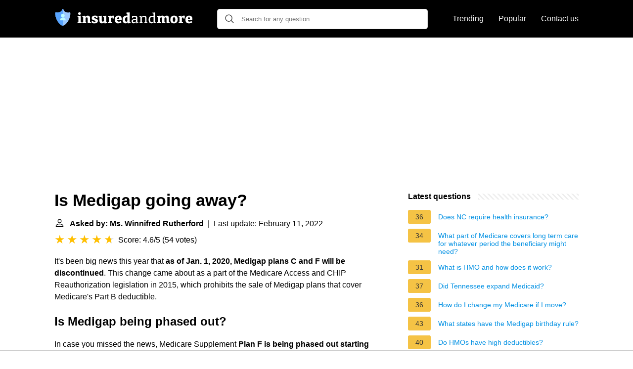

--- FILE ---
content_type: text/html; charset=UTF-8
request_url: https://insuredandmore.com/is-medigap-going-away
body_size: 17858
content:
<!DOCTYPE html>
<html lang="en">
<head>
    <meta name="msvalidate.01" content="59DBF0ACB99C643C853682976DD84B3D" />
    <meta charset="utf-8">
    <meta http-equiv="X-UA-Compatible" content="IE=edge">
    <meta name="viewport" content="width=device-width, initial-scale=1, maximum-scale=1">
    <title>Is Medigap going away?</title>
    <meta name="description" content="It&#039;s been big news this year that as of Jan. 1, 2020, Medigap plans C and F will be discontinued. This change came about as a part of the Medicare Access and">
    <link rel="apple-touch-icon" sizes="57x57" href="favicon/apple-icon-57x57.png">
    <link rel="apple-touch-icon" sizes="60x60" href="favicon/apple-icon-60x60.png">
    <link rel="apple-touch-icon" sizes="72x72" href="favicon/apple-icon-72x72.png">
    <link rel="apple-touch-icon" sizes="76x76" href="favicon/apple-icon-76x76.png">
    <link rel="apple-touch-icon" sizes="114x114" href="favicon/apple-icon-114x114.png">
    <link rel="apple-touch-icon" sizes="120x120" href="favicon/apple-icon-120x120.png">
    <link rel="apple-touch-icon" sizes="144x144" href="favicon/apple-icon-144x144.png">
    <link rel="apple-touch-icon" sizes="152x152" href="favicon/apple-icon-152x152.png">
    <link rel="apple-touch-icon" sizes="180x180" href="favicon/apple-icon-180x180.png">
    <link rel="icon" type="image/png" sizes="192x192"  href="favicon/android-icon-192x192.png">
    <link rel="icon" type="image/png" sizes="32x32" href="favicon/favicon-32x32.png">
    <link rel="icon" type="image/png" sizes="96x96" href="favicon/favicon-96x96.png">
    <link rel="icon" type="image/png" sizes="16x16" href="favicon/favicon-16x16.png">
    <link rel="manifest" href="favicon/manifest.json">
    <meta name="msapplication-TileColor" content="#ffffff">
    <meta name="msapplication-TileImage" content="favicon/ms-icon-144x144.png">
    <meta name="theme-color" content="#ffffff">
    <meta name="p:domain_verify" content="470ea6ec1a5750a57ac88f2055e8b761"/>
    <!-- Global site tag (gtag.js) - Google Analytics -->
<script async src="https://www.googletagmanager.com/gtag/js?id=G-3JRYBJR08Q"></script>
<script>
  window.dataLayer = window.dataLayer || [];
  function gtag(){dataLayer.push(arguments);}
  gtag('js', new Date());

  gtag('config', 'G-3JRYBJR08Q');
</script>
            <style>
            /*** Start global ***/
            *,
            *::before,
            *::after {
                box-sizing: border-box;
            }
            html {
                font-family: sans-serif;
                line-height: 1.15;
                -webkit-text-size-adjust: 100%;
                -webkit-tap-highlight-color: rgba($black, 0);
            }
            body {
                margin: 0;
                font-size: 1rem;
                font-weight: 400;
                line-height: 1.5;
                color: #000;
                font-family: Arial,Helvetica,sans-serif;
                overflow-x: hidden;
            }
            aside, footer, header, main {
                display: block;
            }
            h1, h2, h3, h4, h5, h6 {
                margin-top: 0;
                margin-bottom: 15px;
            }
            h1 {
                font-size: 2.1rem;
                line-height: 1.2;
            }
            a {
                color: #0090e3;
                text-decoration: none;
            }
            a:hover {
                text-decoration: underline;
            }
            h3 {
                margin:30px 0 10px 0;
            }
            h3 a {
                text-decoration: none;
            }
            .container {
                width: 1100px;
                max-width: 100%;
                margin: auto;
                display: flex;
            }
            @media screen and (max-width: 768px) {
                .container {
                    display: block;
                }
            }
            header .container,
            footer .container {
                padding-left: 20px;
                padding-right: 20px;
                align-items: center;
            }
            .btn {
                background: #0090e3;
                color: #fff;
                border-radius: 3px;
                padding: 5px 10px;
                display: inline-flex;
                align-items: center;
            }
            .btn:hover {
                text-decoration: none;
            }
            .btn-red {
                background: #f05555;
            }
            .btn svg {
                margin-right: 10px;
                fill: #000;
                width:18px;
                height: 18px;
            }

            /*** Start header ***/
            header {
                position: relative;
                z-index: 99;
                padding: 15px 0;
                background-color: #000;
            }
            .logo {
                display: flex;
                align-items: center;
                height: 46px;
                margin-right: 50px;
            }
            @media screen and (max-width: 768px) {
                .logo {
                    margin: auto;
                }
            }
            .logo svg  {
                position: relative;
            }
            @media screen and (max-width: 768px) {
                .logo svg  {
                    top: 0;
                }
            }
            .search-header {
                position: relative;
                width: 100%;
            }
            .search-header .input-group {
                border: 1px solid #ddd;
                border-radius: 5px;
                display: flex;
                background: #fff;
                align-items: center;
            }
            .search-header .input-group svg {
                margin: 0 5px 0 15px;
            }
            #search-header-input {
                padding:12px 10px;
                width: calc(100% - 40px);
                border: none;
                border-radius: 5px;
                outline:none;
            }
            #search-header-result {
                position: absolute;
                top: 55px;
                list-style: none;
                touch-action: manipulation;
                background: #fff;
                padding: 15px;
                width: 100%;
                border: 1px solid #ddd;
                border-radius: 5px;
                z-index: 5;
                box-shadow: 0 0 20px rgba(0,0,0, 0.1);
            }
            @media screen and (max-width: 768px) {
                #search-header-result {
                    width: calc(100vw - 40px);
                }
            }
            #search-header-result:after {
                 transform: rotate(135deg);
                 width: 12px;
                 height: 12px;
                 top: -7px;
                 content: '';
                 display: block;
                 position: absolute;
                 background: #fff;
                 left: 48%;
                 border: 1px solid #ddd;
                 border-top: 0 none;
                 border-right: 0 none;
            }
            #search-header-result ul {
                 padding:0;
                margin:0;
                list-style:none;
            }
            #search-header-result ul li {
                border-bottom: 1px solid #e5e5e5;
                display: block;
                padding: .5rem 0;
            }
            #search-header-result ul li:last-child {
                border:none;
            }
            .main-nav {
                margin-left: 50px;
                order: 2;
                display: flex;
                align-items: center;
            }
            @media screen and (max-width: 768px) {
                .main-nav {
                    margin: auto;
                }
            }
            .main-nav ul {
                display: flex;
                list-style:none;
                padding:0;
                margin:0;
            }
            .main-nav ul li {
                margin:0 15px;
                white-space: nowrap;
                list-style:none;
            }
            .main-nav ul li:first-child {
                margin-left: 0;
            }
            .main-nav ul li:last-child {
                margin-right: 0;
            }
            .main-nav ul li a{
                color: #fff;
                padding: 10px 0;
                display: inline-block;
            }
            /*** Start footer ***/
            footer {
                background-color: #000;
                padding: 20px 0;
                color: #fff;
            }
            footer .footer-links {
                display: flex;
                width: 100%;
                justify-content: space-between;
                align-items: center;
            }
            footer .footer-links ul {
                display: flex;
                list-style: none;
                margin: 0;
                padding: 0;
            }
            footer .footer-links ul li {
                margin: 0 15px;
            }
            footer .footer-links ul.social li {
                margin: 0 10px;
            }
            footer .footer-links ul li:first-child {
                margin-left: 0;
            }
            footer .footer-links ul li:last-child {
                margin-right: 0;
            }
            footer .footer-links ul li a {
                color: white;
                padding:5px 0;
                display: inline-block;
            }
            footer .footer-links ul li a:hover {
                text-decoration: underline;
            }
            @media screen and (max-width: 768px) {
                footer div {
                    flex-direction: column;
                    text-align: center;
                }
                footer .footer-links ul.social {
                    margin-top: 10px;
                }
            }
            /*** Start content ***/
            main {
                width: 65%;
            }
            .full {
                width: 100%;
            }
            aside {
                width: 35%;
            }
            main, aside {
                padding: 30px 20px;
            }
            @media screen and (max-width: 768px) {
                main, aside {
                    width: 100%;
                }
            }
            aside .inner {
                margin-bottom: 30px;
            }
            aside .inner .title-holder {
                position: relative;
            }
            aside .inner .title-holder:before {
                content: "";
                position: absolute;
                left: 0;
                bottom: 6px;
                width: 100%;
                height: 12px;
                background-image: linear-gradient(45deg, #eeeeee 20%, #ffffff 20%, #ffffff 50%, #eeeeee 50%, #eeeeee 70%, #ffffff 70%, #ffffff 100%);
                background-size: 10px 10px;
            }
            aside .inner .title {
                background: #fff;
                display: inline-block;
                font-weight: bold;
                padding-right: 15px;
                position: relative;
            }
            aside .inner ul {
                margin:0;
                padding: 15px 0;
                list-style:none;
                background: #fff;
                border-bottom: 2px solid #eee;
            }
            aside .inner ul li {
                margin-bottom: 10px;
                display: flex;
                line-height: normal; font-size: 0.9rem;
            }
            aside .inner ul li span {
                background: #f5c345;
                color: #333;
                padding: 0 15px;
                margin: 0 15px 0 0;
                border-radius: 3px;
                font-size: 0.9rem;
                height: 28px;
                display: inline-flex;
                align-items: center;
            }
            aside .inner ul li a {
                display: inline-block;
                margin-top: 6px;
            }
            .rating__stars {
                --star-size: 24px;
                --star-color: #ddd;
                --star-background: #ffbf00;
                --percent: calc(var(--rating) / 5 * 100%);
                display: inline-block;
                font-size: var(--star-size);
                font-family: Times;
                position: relative;
                top: 2px;
            }
            .rating__stars:before {
                 content: '★★★★★';
                 letter-spacing: 3px;
                 background: linear-gradient(90deg, var(--star-background) var(--percent), var(--star-color) var(--percent));
                 -webkit-background-clip: text;
                 -webkit-text-fill-color: transparent;
             }
            .embed-responsive {
                position: relative;
                display: block;
                width: 100%;
                padding: 0;
                overflow: hidden;
            }

            .embed-responsive:before {
                display: block;
                content: "";
                padding-top: 56.25%;
            }

            .embed-responsive iframe {
                position: absolute;
                top: 0;
                bottom: 0;
                left: 0;
                width: 100%;
                height: 100%;
                border: 0;
            }
            .d-none {
                display: none;
            }
            .d-block {
                display: block;
            }


            @media (min-width: 992px) {
                .d-md-block {
                    display: block!important;
                }
                .d-md-none {
                    display: none!important;
                }
            }
        </style>
                                                    <script async src="https://tags.refinery89.com/v2/insuredandmorecom.js"></script>
            
    </head>
<body>

<header>
    <div class="container">
        <span class="logo">
        <a href="/">


<svg width="279" height="34" viewBox="0 0 279 34" fill="none" xmlns="http://www.w3.org/2000/svg">
<path d="M53.168 26.284L52.86 25.892L54.876 26.592V29H46.7V26.592L48.716 25.892L48.408 26.284V16.848L48.688 17.128L46.7 16.456V14.076L53.168 13.852V26.284ZM50.704 12.088C49.9013 12.088 49.248 11.864 48.744 11.416C48.2587 10.9493 48.016 10.2867 48.016 9.428C48.016 8.532 48.268 7.86933 48.772 7.44C49.2947 6.992 49.948 6.768 50.732 6.768C51.4973 6.768 52.132 6.98267 52.636 7.412C53.14 7.84133 53.392 8.51333 53.392 9.428C53.392 10.3053 53.1307 10.968 52.608 11.416C52.104 11.864 51.4693 12.088 50.704 12.088ZM56.4475 29V26.592L58.7155 25.836L58.1555 26.508V16.484L58.7155 17.24L56.4475 16.456V14.076L61.8515 13.824L62.4395 16.456L61.8515 16.26C62.7475 15.364 63.6995 14.7013 64.7075 14.272C65.7155 13.824 66.6768 13.6 67.5915 13.6C68.8422 13.6 69.8968 14.0013 70.7555 14.804C71.6142 15.6067 72.0342 16.8293 72.0155 18.472V26.508L71.6235 25.864L73.7235 26.592V29H67.2835V19.452C67.2835 18.668 67.1155 18.0987 66.7795 17.744C66.4435 17.3707 66.0048 17.184 65.4635 17.184C65.0342 17.184 64.5675 17.296 64.0635 17.52C63.5782 17.744 63.0928 18.0707 62.6075 18.5L62.9155 17.856V26.592L62.4955 25.92L64.3715 26.592V29H56.4475ZM80.2031 17.856C80.2031 18.2293 80.3898 18.528 80.7631 18.752C81.1364 18.976 81.6124 19.172 82.1911 19.34C82.7884 19.508 83.4231 19.6947 84.0951 19.9C84.7671 20.1053 85.3924 20.376 85.9711 20.712C86.5684 21.0293 87.0538 21.4587 87.4271 22C87.8004 22.5413 87.9871 23.2413 87.9871 24.1C87.9871 25.3133 87.6604 26.312 87.0071 27.096C86.3724 27.8613 85.5044 28.44 84.4031 28.832C83.3204 29.2053 82.0978 29.392 80.7351 29.392C79.9138 29.392 79.0551 29.3173 78.1591 29.168C77.2631 29.0373 76.3484 28.8507 75.4151 28.608L75.6111 24.184H78.5511L78.9151 26.536L78.5231 25.892C78.8778 26.0227 79.2698 26.116 79.6991 26.172C80.1284 26.228 80.5018 26.256 80.8191 26.256C81.2111 26.256 81.5938 26.2187 81.9671 26.144C82.3404 26.0507 82.6391 25.9107 82.8631 25.724C83.0871 25.5373 83.1991 25.2947 83.1991 24.996C83.1991 24.604 83.0124 24.296 82.6391 24.072C82.2844 23.848 81.8084 23.652 81.2111 23.484C80.6324 23.316 80.0164 23.1387 79.3631 22.952C78.7098 22.7467 78.0844 22.476 77.4871 22.14C76.9084 21.7853 76.4324 21.3187 76.0591 20.74C75.7044 20.1613 75.5271 19.4053 75.5271 18.472C75.5271 17.3147 75.8071 16.3813 76.3671 15.672C76.9271 14.944 77.6924 14.412 78.6631 14.076C79.6524 13.74 80.7444 13.572 81.9391 13.572C82.7791 13.572 83.6471 13.6467 84.5431 13.796C85.4578 13.9267 86.4004 14.1227 87.3711 14.384L87.1751 18.416H84.2071L83.7031 16.26L84.3471 16.932C83.5071 16.7453 82.7791 16.652 82.1631 16.652C81.5844 16.652 81.1084 16.7547 80.7351 16.96C80.3804 17.1653 80.2031 17.464 80.2031 17.856ZM95.5432 29.364C94.2925 29.364 93.2378 28.9533 92.3792 28.132C91.5205 27.3107 91.0912 26.06 91.0912 24.38V16.568L91.5112 17.212L89.3832 16.456V14.076L95.8512 13.852V23.624C95.8512 24.352 96.0098 24.8933 96.3272 25.248C96.6632 25.6027 97.1018 25.78 97.6432 25.78C98.0538 25.78 98.5018 25.6773 98.9872 25.472C99.4912 25.248 99.9952 24.912 100.499 24.464L100.219 25.248V16.456L100.611 17.212L98.5112 16.456V14.076L104.979 13.824V26.564L104.419 25.78L106.659 26.592V29L101.255 29.252L100.639 26.508L101.283 26.704C100.368 27.6 99.4072 28.272 98.3992 28.72C97.4098 29.1493 96.4578 29.364 95.5432 29.364ZM108.303 29V26.592L110.431 25.892L110.011 26.564V16.484L110.515 17.24L108.303 16.456V14.076L113.707 13.824L114.295 16.428L113.707 16.288C114.566 15.4107 115.406 14.748 116.227 14.3C117.049 13.8333 117.917 13.6 118.831 13.6C119.429 13.6 120.073 13.6933 120.763 13.88L120.511 19.592H117.767L117.319 16.512L117.739 17.408C117.646 17.3707 117.543 17.3427 117.431 17.324C117.338 17.3053 117.235 17.296 117.123 17.296C116.619 17.296 116.115 17.4547 115.611 17.772C115.126 18.0893 114.725 18.472 114.407 18.92L114.771 17.688V26.564L114.239 25.892L116.927 26.592V29H108.303ZM129.015 29.364C127.615 29.364 126.383 29.084 125.319 28.524C124.255 27.9453 123.434 27.096 122.855 25.976C122.276 24.8373 121.987 23.4373 121.987 21.776C121.987 20.0587 122.295 18.5933 122.911 17.38C123.527 16.1667 124.404 15.2333 125.543 14.58C126.682 13.9267 128.035 13.6 129.603 13.6C131.115 13.6 132.347 13.8893 133.299 14.468C134.251 15.0467 134.942 15.8493 135.371 16.876C135.819 17.884 136.043 19.0227 136.043 20.292C136.043 20.6467 136.024 21.0107 135.987 21.384C135.968 21.7573 135.912 22.14 135.819 22.532H125.879V19.928H131.815L131.143 20.404C131.162 19.676 131.115 19.06 131.003 18.556C130.891 18.0333 130.686 17.6413 130.387 17.38C130.107 17.1 129.715 16.96 129.211 16.96C128.595 16.96 128.119 17.156 127.783 17.548C127.447 17.9213 127.204 18.416 127.055 19.032C126.924 19.648 126.859 20.32 126.859 21.048C126.859 21.944 126.952 22.756 127.139 23.484C127.326 24.212 127.662 24.8 128.147 25.248C128.632 25.6773 129.304 25.892 130.163 25.892C130.742 25.892 131.376 25.7893 132.067 25.584C132.776 25.36 133.514 25.0427 134.279 24.632L135.847 27.096C134.727 27.8613 133.588 28.4307 132.431 28.804C131.274 29.1773 130.135 29.364 129.015 29.364ZM143.514 29.364C142.431 29.364 141.47 29.084 140.63 28.524C139.808 27.9453 139.155 27.096 138.67 25.976C138.203 24.856 137.97 23.484 137.97 21.86C137.97 19.0227 138.688 16.9413 140.126 15.616C141.582 14.272 143.635 13.6 146.286 13.6C146.622 13.6 146.967 13.6093 147.322 13.628C147.695 13.6467 148.068 13.6933 148.442 13.768L147.602 14.272V10.156L147.91 10.576L145.754 9.764V7.384L152.334 7.104V26.396L151.802 25.752L154.042 26.592V29L148.638 29.252L148.022 26.816L148.526 26.956C147.704 27.7587 146.892 28.3653 146.09 28.776C145.287 29.168 144.428 29.364 143.514 29.364ZM145.39 25.92C145.8 25.92 146.23 25.808 146.678 25.584C147.144 25.3413 147.63 24.996 148.134 24.548L147.602 25.948V16.148L148.162 17.24C147.396 17.0347 146.715 16.932 146.118 16.932C144.96 16.932 144.139 17.3333 143.654 18.136C143.168 18.9387 142.926 20.0307 142.926 21.412C142.926 22.3267 143.019 23.12 143.206 23.792C143.392 24.464 143.672 24.9867 144.046 25.36C144.419 25.7333 144.867 25.92 145.39 25.92ZM167.772 27.488L167.352 26.9L169.872 27.488V28.972L165.616 29.168L165.224 26.48L165.448 26.564C164.645 27.4787 163.777 28.16 162.844 28.608C161.911 29.056 161.005 29.28 160.128 29.28C159.045 29.28 158.112 28.9253 157.328 28.216C156.563 27.5067 156.18 26.4427 156.18 25.024C156.18 23.9413 156.413 23.1013 156.88 22.504C157.347 21.888 158 21.4493 158.84 21.188C159.68 20.9267 160.669 20.796 161.808 20.796H165.224L164.972 21.104V18.696C164.972 17.7253 164.72 17.0347 164.216 16.624C163.712 16.1947 163.012 15.98 162.116 15.98C161.649 15.98 161.155 16.0267 160.632 16.12C160.128 16.2133 159.577 16.3627 158.98 16.568L159.372 16.176L159.064 18.668H157.216L156.992 14.944C158.131 14.5893 159.176 14.328 160.128 14.16C161.099 13.9733 161.995 13.88 162.816 13.88C164.384 13.88 165.597 14.2253 166.456 14.916C167.333 15.6067 167.772 16.6987 167.772 18.192V27.488ZM159.008 24.828C159.008 25.6307 159.204 26.228 159.596 26.62C159.988 26.9933 160.483 27.18 161.08 27.18C161.677 27.18 162.331 26.9933 163.04 26.62C163.768 26.228 164.468 25.7147 165.14 25.08L164.972 25.78V22.308L165.224 22.588H162.256C161.024 22.588 160.175 22.7747 159.708 23.148C159.241 23.5213 159.008 24.0813 159.008 24.828ZM171.882 29V27.516L174.346 26.928L173.954 27.404V15.812L174.346 16.316L171.882 15.728V14.244L176.138 14.048L176.502 16.764L176.138 16.624C177.053 15.6907 178.014 15 179.022 14.552C180.049 14.104 181.019 13.88 181.934 13.88C183.185 13.88 184.221 14.2627 185.042 15.028C185.863 15.7933 186.265 16.9787 186.246 18.584V27.404L185.938 26.956L188.318 27.516V29H181.486V27.516L183.81 26.956L183.446 27.432V19.172C183.446 18.0893 183.203 17.296 182.718 16.792C182.233 16.288 181.589 16.036 180.786 16.036C180.151 16.036 179.461 16.2133 178.714 16.568C177.986 16.904 177.267 17.4267 176.558 18.136L176.754 17.632V27.432L176.446 26.984L178.714 27.516V29H171.882ZM196.01 29.28C194.965 29.28 194.022 29 193.182 28.44C192.342 27.8613 191.679 27.0213 191.194 25.92C190.727 24.8 190.494 23.4373 190.494 21.832C190.494 19.1813 191.166 17.1933 192.51 15.868C193.854 14.5427 195.721 13.88 198.11 13.88C198.577 13.88 199.053 13.9173 199.538 13.992C200.042 14.048 200.555 14.1413 201.078 14.272L200.518 14.58V9.288L200.798 9.624L198.306 9.008V7.524L203.318 7.328V27.348L202.954 26.9L205.418 27.488V28.972L201.162 29.168L200.77 26.76L201.078 26.872C200.238 27.6747 199.398 28.2813 198.558 28.692C197.737 29.084 196.887 29.28 196.01 29.28ZM197.046 27.18C197.643 27.18 198.259 27.0213 198.894 26.704C199.547 26.3867 200.21 25.9107 200.882 25.276L200.518 26.172V15.728L200.882 16.4C199.837 16.0827 198.885 15.924 198.026 15.924C196.495 15.924 195.338 16.428 194.554 17.436C193.789 18.4253 193.406 19.8067 193.406 21.58C193.406 22.7373 193.555 23.736 193.854 24.576C194.171 25.416 194.601 26.06 195.142 26.508C195.702 26.956 196.337 27.18 197.046 27.18ZM222.125 16.064L221.481 16.288C222.358 15.392 223.292 14.72 224.281 14.272C225.289 13.824 226.241 13.6 227.137 13.6C228.332 13.6 229.34 13.992 230.161 14.776C230.982 15.56 231.393 16.764 231.393 18.388V26.508L230.973 25.864L233.073 26.592V29H226.633V19.452C226.633 18.668 226.484 18.0987 226.185 17.744C225.886 17.3707 225.494 17.184 225.009 17.184C224.617 17.184 224.169 17.3053 223.665 17.548C223.18 17.772 222.685 18.1173 222.181 18.584L222.517 17.576C222.536 17.7253 222.545 17.856 222.545 17.968C222.545 18.0613 222.545 18.1453 222.545 18.22V26.508L222.153 25.864L224.253 26.592V29H217.813V19.452C217.813 18.668 217.654 18.0987 217.337 17.744C217.038 17.3707 216.646 17.184 216.161 17.184C215.769 17.184 215.33 17.296 214.845 17.52C214.378 17.744 213.902 18.0707 213.417 18.5L213.725 17.884V26.592L213.305 25.92L215.433 26.592V29H207.257V26.592L209.525 25.836L208.965 26.508V16.484L209.525 17.24L207.257 16.456V14.076L212.661 13.824L213.249 16.456L212.661 16.26C213.52 15.3827 214.444 14.72 215.433 14.272C216.441 13.824 217.402 13.6 218.317 13.6C219.157 13.6 219.913 13.8053 220.585 14.216C221.257 14.608 221.77 15.224 222.125 16.064ZM242.12 13.6C244.435 13.6 246.217 14.2627 247.468 15.588C248.737 16.8947 249.372 18.7707 249.372 21.216C249.372 22.9147 249.055 24.3707 248.42 25.584C247.804 26.7973 246.917 27.7307 245.76 28.384C244.603 29.0373 243.221 29.364 241.616 29.364C239.32 29.364 237.547 28.7107 236.296 27.404C235.064 26.0787 234.448 24.1933 234.448 21.748C234.448 20.0307 234.747 18.5653 235.344 17.352C235.96 16.1387 236.837 15.2147 237.976 14.58C239.133 13.9267 240.515 13.6 242.12 13.6ZM241.924 16.932C241.028 16.932 240.384 17.296 239.992 18.024C239.6 18.7333 239.404 19.9 239.404 21.524C239.404 23.148 239.591 24.3053 239.964 24.996C240.356 25.6867 240.981 26.032 241.84 26.032C242.456 26.032 242.951 25.8733 243.324 25.556C243.697 25.22 243.968 24.716 244.136 24.044C244.323 23.3533 244.416 22.476 244.416 21.412C244.416 19.8067 244.22 18.6587 243.828 17.968C243.436 17.2773 242.801 16.932 241.924 16.932ZM251.252 29V26.592L253.38 25.892L252.96 26.564V16.484L253.464 17.24L251.252 16.456V14.076L256.656 13.824L257.244 16.428L256.656 16.288C257.515 15.4107 258.355 14.748 259.176 14.3C259.997 13.8333 260.865 13.6 261.78 13.6C262.377 13.6 263.021 13.6933 263.712 13.88L263.46 19.592H260.716L260.268 16.512L260.688 17.408C260.595 17.3707 260.492 17.3427 260.38 17.324C260.287 17.3053 260.184 17.296 260.072 17.296C259.568 17.296 259.064 17.4547 258.56 17.772C258.075 18.0893 257.673 18.472 257.356 18.92L257.72 17.688V26.564L257.188 25.892L259.876 26.592V29H251.252ZM271.964 29.364C270.564 29.364 269.332 29.084 268.268 28.524C267.204 27.9453 266.382 27.096 265.804 25.976C265.225 24.8373 264.936 23.4373 264.936 21.776C264.936 20.0587 265.244 18.5933 265.86 17.38C266.476 16.1667 267.353 15.2333 268.492 14.58C269.63 13.9267 270.984 13.6 272.552 13.6C274.064 13.6 275.296 13.8893 276.248 14.468C277.2 15.0467 277.89 15.8493 278.32 16.876C278.768 17.884 278.992 19.0227 278.992 20.292C278.992 20.6467 278.973 21.0107 278.936 21.384C278.917 21.7573 278.861 22.14 278.768 22.532H268.828V19.928H274.764L274.092 20.404C274.11 19.676 274.064 19.06 273.952 18.556C273.84 18.0333 273.634 17.6413 273.336 17.38C273.056 17.1 272.664 16.96 272.16 16.96C271.544 16.96 271.068 17.156 270.732 17.548C270.396 17.9213 270.153 18.416 270.004 19.032C269.873 19.648 269.808 20.32 269.808 21.048C269.808 21.944 269.901 22.756 270.088 23.484C270.274 24.212 270.61 24.8 271.096 25.248C271.581 25.6773 272.253 25.892 273.112 25.892C273.69 25.892 274.325 25.7893 275.016 25.584C275.725 25.36 276.462 25.0427 277.228 24.632L278.796 27.096C277.676 27.8613 276.537 28.4307 275.38 28.804C274.222 29.1773 273.084 29.364 271.964 29.364Z" fill="white"/>
<path d="M31.7978 7.27148C31.4084 6.97877 30.9037 6.88679 30.4361 7.02319C29.5779 7.27354 28.7027 7.40051 27.8344 7.40051C25.3417 7.40051 22.8732 6.67024 21.062 5.3971C19.4626 4.27284 18.5454 2.86895 18.5454 1.54554C18.5454 0.691953 17.8535 0 16.9999 0C16.5198 0 16.0909 0.218941 15.8074 0.562461C15.6813 0.715129 15.5841 0.892367 15.5239 1.08594C15.4788 1.23104 15.4545 1.38543 15.4545 1.54547C15.4545 2.86888 14.5373 4.27278 12.9379 5.39704C12.8246 5.47659 12.709 5.55409 12.5908 5.62939C10.8181 6.7587 8.5024 7.40051 6.1655 7.40051C5.29704 7.40051 4.4218 7.27361 3.5639 7.02319C3.44696 6.98906 3.32776 6.9692 3.20863 6.96323C2.8511 6.9453 2.49423 7.05195 2.20211 7.27148C1.86138 7.52775 1.6439 7.91131 1.59555 8.3296C1.58865 8.38937 1.58526 8.44986 1.58533 8.51076C1.59117 10.8224 1.8811 12.9952 2.34269 14.9941C2.39402 15.2163 2.44735 15.4363 2.5028 15.6539C2.89041 17.1783 3.37431 18.5949 3.90171 19.8873C3.97702 20.072 4.05325 20.254 4.13021 20.4336C4.28414 20.7927 4.44093 21.1413 4.59951 21.4792C4.67873 21.6482 4.75848 21.8145 4.83844 21.9781C5.71799 23.7772 6.63014 25.2459 7.36958 26.3195C7.46367 26.456 7.5583 26.5913 7.65373 26.7254C7.74916 26.8594 7.84518 26.9925 7.94193 27.124C8.23199 27.5189 8.52757 27.9024 8.82746 28.2731C8.9274 28.3966 9.02787 28.5188 9.12881 28.6394C9.33055 28.8807 9.53415 29.1162 9.73908 29.3454C10.0465 29.6891 10.3571 30.0188 10.6696 30.3329C11.1904 30.8565 11.7165 31.337 12.2427 31.7684C12.5141 31.9911 12.8141 32.2232 13.1345 32.4499C13.1803 32.4822 13.2265 32.5145 13.2731 32.5466C13.3663 32.6109 13.461 32.6745 13.5572 32.7372C14.6149 33.4264 15.8429 34 16.9999 34C18.6828 34 20.5158 32.7865 21.7572 31.7685C23.4405 30.388 25.1254 28.5038 26.63 26.3194C28.7813 23.1962 32.3936 16.7295 32.4145 8.51063C32.4156 8.02347 32.1871 7.56427 31.7978 7.27148Z" fill="#9BC9FF"/>
<path d="M11.1318 23.2009H17V17.3327C13.7591 17.3327 11.1318 19.9597 11.1318 23.2009Z" fill="#BDFDFF"/>
<path d="M22.8681 23.2009C22.8681 19.9597 20.2408 17.3327 17 17.3327V23.2009H22.8681Z" fill="#BDFDFF"/>
<path d="M20.7725 13.5602C20.7725 11.4767 19.0834 9.7879 17 9.7879V17.3327C19.0834 17.3327 20.7725 15.6437 20.7725 13.5602Z" fill="#BDFDFF"/>
<path d="M13.2275 13.5602C13.2275 15.6437 14.9167 17.3326 17 17.3326V9.7879C14.9166 9.7879 13.2275 11.4767 13.2275 13.5602Z" fill="#BDFDFF"/>
<path d="M11.1319 23.2009C11.1319 19.9597 13.7592 17.3327 17 17.3327C14.9166 17.3327 13.2275 15.6437 13.2275 13.5604C13.2275 11.4768 14.9166 9.78788 17 9.78788V0C16.1465 0 15.4545 0.691953 15.4545 1.54547C15.4545 2.86888 14.5373 4.27278 12.9379 5.39704C11.1268 6.67018 8.65824 7.40045 6.16555 7.40045C5.29709 7.40045 4.42185 7.27354 3.56395 7.02313C3.09638 6.88673 2.59156 6.97863 2.20222 7.27142C1.81288 7.5642 1.58438 8.02347 1.58558 8.51056C1.60636 16.7294 5.21866 23.1961 7.36989 26.3193C8.87452 28.5037 10.5595 30.3879 12.2428 31.7684C13.484 32.7865 15.317 34 17 34V23.2009H11.1319Z" fill="#57A4FF"/>
</svg>


        </a>
        </span>
        <span class="main-nav">
            <ul>
                <li><a href="/trending">Trending</a></li>
                <li><a href="/popular">Popular</a></li>
                <li><a href="/contact-us">Contact us</a></li>
            </ul>
        </span>
        <span class="search-header">
            <span class="input-group">
                <svg xmlns="http://www.w3.org/2000/svg" viewBox="0 0 512 512" width="18" height="18"><path fill="#444" d="M495 466.2L377.2 348.4c29.2-35.6 46.8-81.2 46.8-130.9C424 103.5 331.5 11 217.5 11 103.4 11 11 103.5 11 217.5S103.4 424 217.5 424c49.7 0 95.2-17.5 130.8-46.7L466.1 495c8 8 20.9 8 28.9 0 8-7.9 8-20.9 0-28.8zm-277.5-83.3C126.2 382.9 52 308.7 52 217.5S126.2 52 217.5 52C308.7 52 383 126.3 383 217.5s-74.3 165.4-165.5 165.4z"></path></svg>
                <input type="text" id="search-header-input" placeholder="Search for any question" data-target="search-header-result">
            </span>
            <div id="search-header-result" style="display:none;"></div>
        </span>
    </div>
</header>


            <div style="margin-top: 30px; display: flex; align-items: center; justify-content: center;" class="d-none d-md-block">
            <div style="min-height:250px;" class="r89-desktop-billboard-atf d-none d-md-block"></div>
        </div>
    
<div class="container">
<main>
    <div>
        
        <h1>Is Medigap going away?</h1>
        <b><svg style="float: left;margin-right: 10px;" width="21" height="21" viewBox="0 0 16 16" fill="currentColor" xmlns="http://www.w3.org/2000/svg"><path fill-rule="evenodd" d="M10 5a2 2 0 1 1-4 0 2 2 0 0 1 4 0zM8 8a3 3 0 1 0 0-6 3 3 0 0 0 0 6zm6 5c0 1-1 1-1 1H3s-1 0-1-1 1-4 6-4 6 3 6 4zm-1-.004c-.001-.246-.154-.986-.832-1.664C11.516 10.68 10.289 10 8 10c-2.29 0-3.516.68-4.168 1.332-.678.678-.83 1.418-.832 1.664h10z"/>
            </svg>Asked by: Ms. Winnifred Rutherford</b>&nbsp;&nbsp;|&nbsp;&nbsp;Last update: February 11, 2022</b><br>
        <div class="rating__stars" style="--rating: 4.6;" aria-label="Score is 4.6 out of 5."></div>
        <span>Score: 4.6/5</span>
        (<span>54 votes</span>)
        <p><span><span>It's been big news this year that <b>as of Jan.</b> <b>1, 2020, Medigap plans C and F will be discontinued</b>. This change came about as a part of the Medicare Access and CHIP Reauthorization legislation in 2015, which prohibits the sale of Medigap plans that cover Medicare's Part B deductible.</span></span></p>

                    <div style="text-align: center; margin: 20px">
                <div style="min-height:280px;" class="r89-mobile-billboard-top d-block d-md-none"></div>
            </div>
        
        <h2>Is Medigap being phased out?</h2>
        <p>In case you missed the news, Medicare Supplement <b>Plan F is being phased out starting January 1, 2020</b>. If you currently have a Plan F, don't panic. You can keep your plan as long as you want. However, if you become eligible for Medicare after January 1, 2020, you can't purchase a Plan F.<p>

        <h2>Is Medigap a waste of money?</h2>
        <p>For most people, Medicare supplement insuranceMedicare Supplements are additional insurance policies that Medicare beneficiaries can purchase to cover the gaps in their Original Medicare (Medicare Part A and Medicare Part B) health insurance coverage.... (aka, Medigap) is worth every penny. <b>It is not a waste of money</b>.</p>

                    <div style="text-align: center; margin: 20px">
                <div style="min-height:250px;" class="r89-outstream-video"></div>
            </div>
        
        <h2>Why is Medigap F going away?</h2>
        <p>The reason Plan F (and Plan C) is going away is <b>due to new legislation that no longer allows Medicare Supplement insurance plans to cover Medicare Part B deductibles</b>. Since Plan F and Plan C pay this deductible, private insurance companies can no longer offer these plans to new Medicare enrollees.</p>

        <h2>Is Plan F being discontinued?</h2>
        <p>Is Medicare Plan F Being Discontinued? No, <b>Medicare Plan F is not being discontinued</b>, but it is no longer an option for those who are new to Medicare. The 2015 Medicare Access and CHIP Reauthorization Act (MACRA) prevented Medicare Supplement plans (F and C, specifically) from providing coverage for Part B deductibles.</p>
    </div>

            <div style="text-align: center; margin: 20px">
            <div style="min-height:250px;" class="r89-desktop-rectangle-btf d-none d-md-block"></div>
            <div style="min-height:280px;" class="r89-mobile-rectangle-mid d-md-none"></div>
        </div>
    
            <h2>Is Medigap Plan F Going Away?</h2>
        <div class="embed-responsive embed-responsive-16by9">
            <iframe loading="lazy" title="Is Medigap Plan F Going Away?" src="https://www.youtube.com/embed/shD1V4xK138?feature=oembed" frameborder="0" allow="accelerometer; autoplay; clipboard-write; encrypted-media; gyroscope; picture-in-picture" allowfullscreen></iframe>
        </div>
    
    <div style="margin-top: 30px;">
    <b><svg style="float:left;margin-right: 10px;" width="21" height="21" viewBox="0 0 16 16" fill="#1fae5b" xmlns="http://www.w3.org/2000/svg">
            <path fill-rule="evenodd" d="M8 16A8 8 0 1 0 8 0a8 8 0 0 0 0 16zm.93-9.412l-2.29.287-.082.38.45.083c.294.07.352.176.288.469l-.738 3.468c-.194.897.105 1.319.808 1.319.545 0 1.178-.252 1.465-.598l.088-.416c-.2.176-.492.246-.686.246-.275 0-.375-.193-.304-.533L8.93 6.588zM8 5.5a1 1 0 1 0 0-2 1 1 0 0 0 0 2z"/>

        </svg>39 related questions found</b>
            <div>
        <h3>Can you switch from Plan F to Plan G in 2021?</h3>
                <p>Can't I just move from a Medigap Plan F to a Plan G with the same insurance plan? <b>Yes, you can</b>. However, it usually still requires answering health questions on an application before they will approve the switch.</p>
        </div>



                            
            <div>
        <h3>Do Medigap premiums increase with age?</h3>
                <p>Generally the same monthly premium is charged to everyone who has the Medigap policy, regardless of age. <b>Your premium isn't based on your age</b>. Premiums may go up because of inflation and other factors, but not because of your age.</p>
        </div>



                            
            <div>
        <h3>Which Medigap plans are no longer available?</h3>
                <p>The federal government standardizes all Medigap plans. <b>Plans H, I, and J</b> are no longer available due to the addition of a prescription drug benefit, Part D, to Medicare after a 2003 act became a law. They went away because they duplicated existing letter plans but added a drug benefit.</p>
        </div>



                                    <div style="text-align: center;">
                    <div style="min-height:250px;" class="r89-desktop-rectangle-btf-1 d-none d-md-block"></div>
                    <div style="min-height:280px;" class="r89-mobile-rectangle-infinite-1 d-md-none"></div>
                </div>
                    
            <div>
        <h3>What is the most comprehensive Medigap plan?</h3>
                <p><b>Medigap Plan F</b> is the most comprehensive Medigap plan, but it's not available for new enrollees. Plan G could be an alternative. Medigap Plan F is a Medicare Supplement Insurance plan that's offered by private companies. It covers "gaps" in Original Medicare coverage, such as copayments, coinsurance and deductibles.</p>
        </div>



                            
            <div>
        <h3>What is the most comprehensive Medicare Supplement plan?</h3>
                <p><b>Medicare Supplement Plan F</b>: The Premium-Only Plan<br><br> Medicare Supplement Plan F is the most comprehensive Medigap plan available. It leaves you with 100% coverage after Medicare pays its portion. Medigap Plan F covers the Medicare Part A and Part B deductible and the Medicare Part B 20% coinsurance.</p>
        </div>



                            
            <div>
        <h3>Why is Medigap so expensive?</h3>
                <p>How Much is Medigap in California? ... While the birthday rule is beneficial, it's also a factor in the higher costs of Medigap. Birthday rules also apply in four other states, but <b>California's cost of living is higher</b>, as are Medigap premiums in the state. California doesn't have community rating laws.</p>
        </div>



                                    <div style="text-align: center;">
                    <div style="min-height:250px;" class="r89-desktop-rectangle-btf-2 d-none d-md-block"></div>
                    <div style="min-height:280px;" class="r89-mobile-rectangle-infinite-2 d-md-none"></div>
                </div>
                    
            <div>
        <h3>Do Medigap plans have a maximum out of pocket?</h3>
                <p><b>Medigap plans don't have a maximum out-of-pocket because they don't need one</b>. The coverage is so good you'll never spend $5,000 a year on medical bills. Sure, the premium is a little higher, but the benefits are more significant. If high medical bills are your concern, consider choosing Medigap.</p>
        </div>



                            
            <div>
        <h3>Are all Medigap plans the same?</h3>
                <p><b>Medigap policies are standardized</b><br><br> <b>Every Medigap policy must follow federal and state laws designed</b> to protect you, and it must be clearly identified as "Medicare Supplement Insurance." Insurance companies can sell you only a "standardized" policy identified in most states by letters.</p>
        </div>



                            
            <div>
        <h3>Who pays for Medigap?</h3>
                <p><b>You pay the private insurance company</b> a monthly premium for your Medigap plan in addition to the monthly Part B premium you pay to Medicare. A Medigap plan only covers one person. If you and your spouse both want Medigap coverage, you'll each have to buy separate policies.</p>
        </div>



                                    <div style="text-align: center;">
                    <div style="min-height:250px;" class="r89-desktop-rectangle-btf-lazy d-none d-md-block"></div>
                    <div style="min-height:280px;" class="r89-mobile-rectangle-infinite-lazy d-md-none"></div>
                </div>
                    
            <div>
        <h3>Is Medigap plan G guaranteed issue?</h3>
                <p>Medigap Plan <b>G is only available as a guaranteed issue plan to people who became eligible for Medicare on or after January 1st, 2020</b>. ... Medicare Supplement guaranteed issue rights are incredibly valuable to people who may not be able to obtain a plan otherwise.</p>
        </div>



                            
            <div>
        <h3>Which Medigap plan is better g or n?</h3>
                <p><b>Plan G will</b> typically have higher premiums than Plan N because it includes more coverage. But it could save you money because out-of-pocket costs with Plan N may equal or exceed the premium difference with Plan G, depending on your specific medical needs. Costs of Medigap policies vary by state and carrier.</p>
        </div>



                            
            <div>
        <h3>How much do Medigap plans increase each year?</h3>
                <p>Medigap Plan G Rate Increase History<br><br> The average Medicare Supplement Plan G rate increase can average <b>between 2%-6% annually</b>. It's important to discuss with your licensed Medicare agent the rate increase history for the carrier with which you choose to enroll.</p>
        </div>



                                    <div style="text-align: center;">
                    <div style="min-height:250px;" class="r89-desktop-rectangle-btf-lazy d-none d-md-block"></div>
                    <div style="min-height:280px;" class="r89-mobile-rectangle-infinite-lazy d-md-none"></div>
                </div>
                    
            <div>
        <h3>Can you change your Medigap plan every year?</h3>
                <p><b>You can change Medicare supplement plans at any time of year</b> – but in most states you will have to pass medical underwriting to do so. ... This period DOES NOT, however, apply to Medicare supplements, also known as Medigap plans.</p>
        </div>



                            
            <div>
        <h3>Does Medigap cover pre existing conditions?</h3>
                <p>You may also buy a Medigap policy at other times, but the insurance company can deny you a Medigap policy based on your health. ... for these pre-existing health problems for up to 6 months (called the "pre-existing condition waiting period"). <b>After these 6 months, the Medigap policy will cover your pre-existing condition</b>.</p>
        </div>



                            
            <div>
        <h3>What happens to my Medigap plan if I move to another state?</h3>
                <p>In many cases, you can <b>stay</b> with your current Medicare Supplement (Medigap) plan even if you're moving out of state as long as you stay enrolled in Original Medicare. Medigap benefits can be used to cover costs from any provider that accepts Medicare, regardless of the state.</p>
        </div>



                                    <div style="text-align: center;">
                    <div style="min-height:250px;" class="r89-desktop-rectangle-btf-lazy d-none d-md-block"></div>
                    <div style="min-height:280px;" class="r89-mobile-rectangle-infinite-lazy d-md-none"></div>
                </div>
                    
            <div>
        <h3>Can I change my Medigap plan anytime?</h3>
                <p>You can change your Medicare Supplement Plan anytime, just be aware that you might have to answer medical questions if your outside your Open Enrollment Period. ... Yes, <b>at any time you can switch from a Medicare Advantage to a Medigap plan</b>.</p>
        </div>



                            
            <div>
        <h3>What is the deductible for Plan G in 2021?</h3>
                <p>Effective January 1, 2021, the annual deductible amount for these three plans is <b>$2,370</b>. The deductible amount for the high deductible version of plans G, F and J represents the annual out-of-pocket expenses (excluding premiums) that a beneficiary must pay before these policies begin paying benefits.</p>
        </div>



                            
            <div>
        <h3>How Much Is Medigap per month?</h3>
                <p>The average cost of a Medicare supplemental insurance plan, or Medigap, is <b>about $150 a month</b>, according to industry experts. These supplemental insurance plans help fill gaps in Original Medicare (Part A and Part B) coverage.</p>
        </div>



                                    <div style="text-align: center;">
                    <div style="min-height:250px;" class="r89-desktop-rectangle-btf-lazy d-none d-md-block"></div>
                    <div style="min-height:280px;" class="r89-mobile-rectangle-infinite-lazy d-md-none"></div>
                </div>
                    
            <div>
        <h3>What is the deductible for Plan G in 2022?</h3>
                <p>Medicare Supplement Deductibles by Plan<br><br> Medigap Plan F and Plan G have high-deductible options that include an annual deductible of <b>$2,490</b> in 2022. Plan members must meet this deductible before the plan begins to cover any of Medicare out-of-pocket expenses.</p>
        </div>



                            
            <div>
        <h3>Why is Plan F more expensive than Plan G?</h3>
                <p>Because <b>it offers the most benefits</b>, Plan F premiums are generally the most expensive. If you didn't become eligible for Medicare until 2020 or later, Plan F won't be available to you.</p>
        </div>



                            
        </div>
</main>

<aside>
    <div class="inner">
    <div class="title-holder">
    <span class="title">Latest questions</span>
    </div>
    <ul>
                    <li><span>36</span><a href="/does-nc-require-health-insurance">Does NC require health insurance?</a></li>
                    <li><span>34</span><a href="/what-part-of-medicare-covers-long-term-care-for-whatever-period-the-beneficiary-might-need">What part of Medicare covers long term care for whatever period the beneficiary might need?</a></li>
                    <li><span>31</span><a href="/what-is-hmo-and-how-does-it-work">What is HMO and how does it work?</a></li>
                    <li><span>37</span><a href="/did-tennessee-expand-medicaid">Did Tennessee expand Medicaid?</a></li>
                    <li><span>36</span><a href="/how-do-i-change-my-medicare-if-i-move">How do I change my Medicare if I move?</a></li>
                    <li><span>43</span><a href="/what-states-have-the-medigap-birthday-rule">What states have the Medigap birthday rule?</a></li>
                    <li><span>40</span><a href="/do-hmos-have-high-deductibles">Do HMOs have high deductibles?</a></li>
                    <li><span>16</span><a href="/do-you-have-to-have-health-insurance-in-2022">Do you have to have health insurance in 2022?</a></li>
                    <li><span>16</span><a href="/do-i-need-to-contact-medicare-when-i-move">Do I need to contact Medicare when I move?</a></li>
                    <li><span>30</span><a href="/is-it-mandatory-to-have-health-insurance-in-texas">Is it mandatory to have health insurance in Texas?</a></li>
            </ul>
</div>
            <div class="inner">
            <div class="title-holder" style="margin-bottom: 20px;">
                <span class="title">Advertisement</span>
            </div>
            <div class="text-align: center;">
                <div style="min-height:600px;" class="r89-desktop-hpa-atf d-none d-md-block"></div>
                <div style="min-height:280px;" class="r89-mobile-rectangle-low d-md-none"></div>
            </div>
        </div>
    
    <div class="inner">
    <div class="title-holder">
    <span class="title">Popular questions</span>
    </div>
    <ul>
                    <li><span>37</span><a href="/which-statement-is-true-about-members-of-a-medicare-advantage-ma-plan-who-want-to-enroll-in-a-medicare-supplement-insurance-plan">Which statement is true about members of a Medicare Advantage MA plan who want to enroll in a Medicare supplement insurance plan?</a></li>
                    <li><span>37</span><a href="/do-dents-affect-car-value">Do dents affect car value?</a></li>
                    <li><span>15</span><a href="/how-are-joint-life-annuities-taxed">How are joint life annuities taxed?</a></li>
                    <li><span>37</span><a href="/what-does-the-insurance-premium-depend-on">What does the insurance premium depend on?</a></li>
                    <li><span>31</span><a href="/does-montana-have-medicaid-for-seniors">Does Montana have Medicaid for seniors?</a></li>
                    <li><span>41</span><a href="/what-is-the-deductible-scenario-in-medical-billing">What is the deductible scenario in medical billing?</a></li>
                    <li><span>38</span><a href="/why-did-anthem-rebrand">Why did Anthem rebrand?</a></li>
                    <li><span>29</span><a href="/what-rider-can-be-added-to-a-whole-life-policy">What rider can be added to a whole life policy?</a></li>
                    <li><span>16</span><a href="/what-is-the-current-icd-revision">What is the current ICD revision?</a></li>
                    <li><span>15</span><a href="/how-much-is-car-insurance-renewal">How much is car insurance renewal?</a></li>
            </ul>
</div>

</aside>
</div>

<footer>
    <div class="container">
        <div class="footer-links">
            <div>
                Copyright 2026 InsuredAndMore.com
            </div>
            <div>
                <ul class="social">
                </ul>
            </div>
            <div>
                <ul>
                    <li><a href="/about-us">About us</a></li>
                    <li><a href="/privacy-policy" rel="nofollow">Privacy policy</a></li>
                </ul>
            </div>
        </div>
    </div>
</footer>


    <script>
        let autocompleteListener = function(e) {
            let target = document.getElementById(e.target.dataset.target);
            let query = e.target.value;

            if (!query) {
                target.style.display = 'none';
                target.innerHTML = '';
                return;
            }

            let xhr = new XMLHttpRequest();

            xhr.onload = function () {
                if (xhr.status >= 200 && xhr.status < 300 && xhr.response.trim()) {
                    target.style.display = 'block';
                    target.innerHTML = xhr.response;
                } else {
                    target.style.display = 'none';
                    target.innerHTML = '';
                }
            };

            xhr.open('GET', '/search/autocomplete?q='+encodeURIComponent(query));
            xhr.send();
        };

        document.getElementById('search-header-input').addEventListener('keyup', autocompleteListener);

        let element = document.getElementById('search-home-input');

        if (element) {
            element.addEventListener('keyup', autocompleteListener)
        }
    </script>
</body>
</html>
